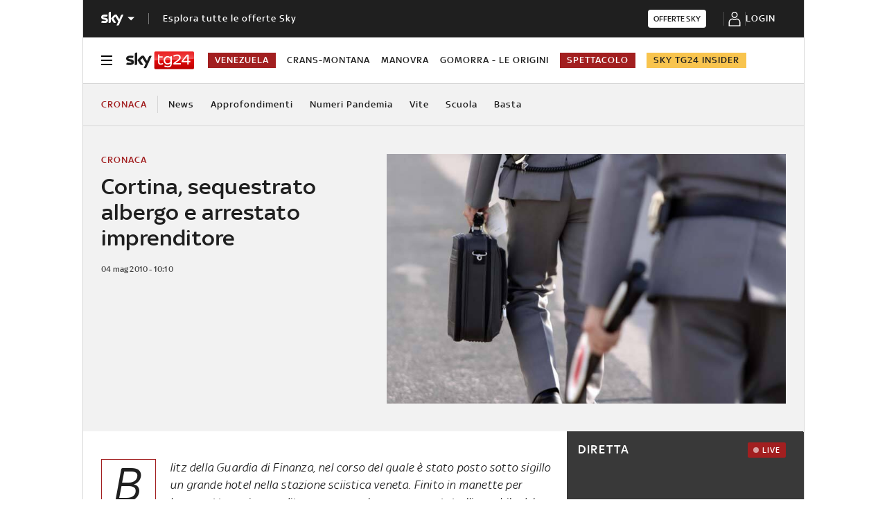

--- FILE ---
content_type: application/x-javascript;charset=utf-8
request_url: https://smetrics.sky.it/id?d_visid_ver=5.5.0&d_fieldgroup=A&mcorgid=1A124673527853290A490D45%40AdobeOrg&mid=73671833577447989373703469665926245145&ts=1768938817653
body_size: -36
content:
{"mid":"73671833577447989373703469665926245145"}